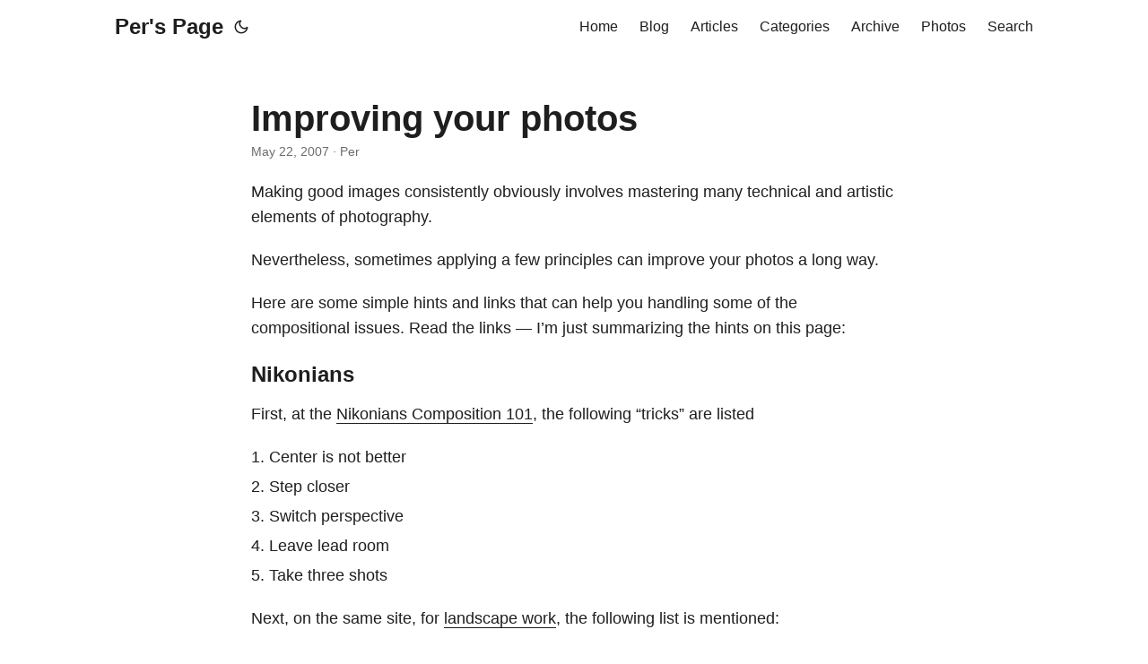

--- FILE ---
content_type: text/html
request_url: https://www.b4net.dk/posts/improving-your-photos/
body_size: 6242
content:
<!DOCTYPE html>
<html lang="en" dir="auto">

<head><meta charset="utf-8">
<meta http-equiv="X-UA-Compatible" content="IE=edge">
<meta name="viewport" content="width=device-width, initial-scale=1, shrink-to-fit=no">
<meta name="robots" content="index, follow">
<title>Improving your photos | Per&#39;s Page</title>
<meta name="keywords" content="">
<meta name="description" content="Making good images consistently obviously involves mastering many technical and artistic elements of photography.
Nevertheless, sometimes applying a few principles can improve your photos a long way.
Here are some simple hints and links that can help you handling some of the compositional issues. Read the links — I’m just summarizing the hints on this page:
Nikonians First, at the Nikonians Composition 101, the following “tricks” are listed
Center is not better Step closer Switch perspective Leave lead room Take three shots Next, on the same site, for landscape work, the following list is mentioned:">
<meta name="author" content="Per">
<link rel="canonical" href="https://www.b4net.dk/posts/improving-your-photos/">
<link crossorigin="anonymous" href="/assets/css/stylesheet.fc220c15db4aef0318bbf30adc45d33d4d7c88deff3238b23eb255afdc472ca6.css" integrity="sha256-/CIMFdtK7wMYu/MK3EXTPU18iN7/MjiyPrJVr9xHLKY=" rel="preload stylesheet" as="style">
<link rel="icon" href="https://www.b4net.dk/favicon.ico">
<link rel="icon" type="image/png" sizes="16x16" href="https://www.b4net.dk/favicon-16x16.png">
<link rel="icon" type="image/png" sizes="32x32" href="https://www.b4net.dk/favicon-32x32.png">
<link rel="apple-touch-icon" href="https://www.b4net.dk/apple-touch-icon.png">
<link rel="mask-icon" href="https://www.b4net.dk/safari-pinned-tab.svg">
<meta name="theme-color" content="#2e2e33">
<meta name="msapplication-TileColor" content="#2e2e33">
<noscript>
    <style>
        #theme-toggle,
        .top-link {
            display: none;
        }

    </style>
    <style>
        @media (prefers-color-scheme: dark) {
            :root {
                --theme: rgb(29, 30, 32);
                --entry: rgb(46, 46, 51);
                --primary: rgb(218, 218, 219);
                --secondary: rgb(155, 156, 157);
                --tertiary: rgb(65, 66, 68);
                --content: rgb(196, 196, 197);
                --code-block-bg: rgb(46, 46, 51);
                --code-bg: rgb(55, 56, 62);
                --border: rgb(51, 51, 51);
            }

            .list {
                background: var(--theme);
            }

            .list:not(.dark)::-webkit-scrollbar-track {
                background: 0 0;
            }

            .list:not(.dark)::-webkit-scrollbar-thumb {
                border-color: var(--theme);
            }
        }

    </style>
</noscript><meta property="og:title" content="Improving your photos" />
<meta property="og:description" content="Making good images consistently obviously involves mastering many technical and artistic elements of photography.
Nevertheless, sometimes applying a few principles can improve your photos a long way.
Here are some simple hints and links that can help you handling some of the compositional issues. Read the links — I’m just summarizing the hints on this page:
Nikonians First, at the Nikonians Composition 101, the following “tricks” are listed
Center is not better Step closer Switch perspective Leave lead room Take three shots Next, on the same site, for landscape work, the following list is mentioned:" />
<meta property="og:type" content="article" />
<meta property="og:url" content="https://www.b4net.dk/posts/improving-your-photos/" /><meta property="article:section" content="posts" />
<meta property="article:published_time" content="2007-05-22T20:28:03+00:00" />
<meta property="article:modified_time" content="2007-05-22T20:28:03+00:00" />

<meta name="twitter:card" content="summary"/>
<meta name="twitter:title" content="Improving your photos"/>
<meta name="twitter:description" content="Making good images consistently obviously involves mastering many technical and artistic elements of photography.
Nevertheless, sometimes applying a few principles can improve your photos a long way.
Here are some simple hints and links that can help you handling some of the compositional issues. Read the links — I’m just summarizing the hints on this page:
Nikonians First, at the Nikonians Composition 101, the following “tricks” are listed
Center is not better Step closer Switch perspective Leave lead room Take three shots Next, on the same site, for landscape work, the following list is mentioned:"/>


<script type="application/ld+json">
{
  "@context": "https://schema.org",
  "@type": "BreadcrumbList",
  "itemListElement": [
    {
      "@type": "ListItem",
      "position":  1 ,
      "name": "Posts",
      "item": "https://www.b4net.dk/posts/"
    }, 
    {
      "@type": "ListItem",
      "position":  2 ,
      "name": "Improving your photos",
      "item": "https://www.b4net.dk/posts/improving-your-photos/"
    }
  ]
}
</script>
<script type="application/ld+json">
{
  "@context": "https://schema.org",
  "@type": "BlogPosting",
  "headline": "Improving your photos",
  "name": "Improving your photos",
  "description": "Making good images consistently obviously involves mastering many technical and artistic elements of photography.\nNevertheless, sometimes applying a few principles can improve your photos a long way.\nHere are some simple hints and links that can help you handling some of the compositional issues. Read the links — I’m just summarizing the hints on this page:\nNikonians First, at the Nikonians Composition 101, the following “tricks” are listed\nCenter is not better Step closer Switch perspective Leave lead room Take three shots Next, on the same site, for landscape work, the following list is mentioned:",
  "keywords": [
    
  ],
  "articleBody": "Making good images consistently obviously involves mastering many technical and artistic elements of photography.\nNevertheless, sometimes applying a few principles can improve your photos a long way.\nHere are some simple hints and links that can help you handling some of the compositional issues. Read the links — I’m just summarizing the hints on this page:\nNikonians First, at the Nikonians Composition 101, the following “tricks” are listed\nCenter is not better Step closer Switch perspective Leave lead room Take three shots Next, on the same site, for landscape work, the following list is mentioned:\nUse lead lines in foreground Simply your picture Get close and get low New York Institute of Photography Finally also worth a read is the following article from New York Institute of Photography which lists a more generic variant of the 3 landscape tips above:\nKnow your subject Focus attention on your subject Simplify Andre Gunther’s “10 mistakes” Another good article is the one found at Andre Gunther’s pages.\nHis list essentially looks contains the following elements:\nLess is more (images often end up being cluttered) Use the weather to your advantage (there is no bad weather in photography) Be patient Don’t chimp, shoot (avoid editing and deleting pictures on the fly) It is easier to get the shot right than having to photoshop afterwards Remove unwanted things in the scene by positioning yourself right Don’t always shoot from eye level Don’t always place your family in front of the scene … but sometimes put people in to guide the viewer, show the scale, or documenting the persons live or surroundings Use the zoom function to give you the best perspective My take… If I was to give my own list, I think there would be quite some overlap with the ones above… but it would probably go like this:\nExperiment. Vary the elements below and take many shots and pick the ones that work Paint the picture with light by picking the best time of the day, positioning your subject(s) relative to the available light or by setting up your lights/reflectors, to make it as interesting as possible. Think soft/hard, high/low-key, contrast, warm/cool whitebalance, overall colour, pastel/saturation, … Good light makes half the picture! The other important half is composition, so consider this: What is the graphical form made up by the elements of the picture? (Sometimes it helps to turn an image upside down to better abstract from the content and see the graphical presentation). Position the subject in the frame and in relation to the background elements to Avoid centered subjects Apply the golden ratio (aka rules of 3rd; see also here) Leave room to imply motion and direction Use classical composition shapes (S-shape, converging lines, triangles, …) Don’t be afraid of empty (negative) space if they have a purpose Use contrasting elements: forms, colours, texture, … Use repeating elements and patterns Lead the eye and bring attention to your subject by lead lines, overall composition, the light or selective focus … or decidedly break the “rules” to provoke a thought. Think about perspective, which is determined by your lens choice and position. Think overview, detail, context, subject. Get close either in shooting or when cropping. Don’t be afraid to crop hard afterwards. Try to tell a story Be tough on yourself. Pick only the best pictures of a bunch to show to others Enjoy your reading and possibly improved pictures!\n",
  "wordCount" : "569",
  "inLanguage": "en",
  "datePublished": "2007-05-22T20:28:03Z",
  "dateModified": "2007-05-22T20:28:03Z",
  "author":{
    "@type": "Person",
    "name": "Per"
  },
  "mainEntityOfPage": {
    "@type": "WebPage",
    "@id": "https://www.b4net.dk/posts/improving-your-photos/"
  },
  "publisher": {
    "@type": "Organization",
    "name": "Per's Page",
    "logo": {
      "@type": "ImageObject",
      "url": "https://www.b4net.dk/favicon.ico"
    }
  }
}
</script>
</head>

<body class="" id="top">
<script>
    if (localStorage.getItem("pref-theme") === "dark") {
        document.body.classList.add('dark');
    } else if (localStorage.getItem("pref-theme") === "light") {
        document.body.classList.remove('dark')
    } else if (window.matchMedia('(prefers-color-scheme: dark)').matches) {
        document.body.classList.add('dark');
    }

</script>

<header class="header">
    <nav class="nav">
        <div class="logo">
            <a href="https://www.b4net.dk" accesskey="h" title="Per&#39;s Page (Alt + H)">Per&#39;s Page</a>
            <div class="logo-switches">
                <button id="theme-toggle" accesskey="t" title="(Alt + T)">
                    <svg id="moon" xmlns="http://www.w3.org/2000/svg" width="24" height="18" viewBox="0 0 24 24"
                        fill="none" stroke="currentColor" stroke-width="2" stroke-linecap="round"
                        stroke-linejoin="round">
                        <path d="M21 12.79A9 9 0 1 1 11.21 3 7 7 0 0 0 21 12.79z"></path>
                    </svg>
                    <svg id="sun" xmlns="http://www.w3.org/2000/svg" width="24" height="18" viewBox="0 0 24 24"
                        fill="none" stroke="currentColor" stroke-width="2" stroke-linecap="round"
                        stroke-linejoin="round">
                        <circle cx="12" cy="12" r="5"></circle>
                        <line x1="12" y1="1" x2="12" y2="3"></line>
                        <line x1="12" y1="21" x2="12" y2="23"></line>
                        <line x1="4.22" y1="4.22" x2="5.64" y2="5.64"></line>
                        <line x1="18.36" y1="18.36" x2="19.78" y2="19.78"></line>
                        <line x1="1" y1="12" x2="3" y2="12"></line>
                        <line x1="21" y1="12" x2="23" y2="12"></line>
                        <line x1="4.22" y1="19.78" x2="5.64" y2="18.36"></line>
                        <line x1="18.36" y1="5.64" x2="19.78" y2="4.22"></line>
                    </svg>
                </button>
            </div>
        </div>
        <ul id="menu">
            <li>
                <a href="https://www.b4net.dk/" title="Home">
                    <span>Home</span>
                </a>
            </li>
            <li>
                <a href="https://www.b4net.dk/posts/" title="Blog">
                    <span>Blog</span>
                </a>
            </li>
            <li>
                <a href="https://www.b4net.dk/categories/article/" title="Articles">
                    <span>Articles</span>
                </a>
            </li>
            <li>
                <a href="https://www.b4net.dk/categories/" title="Categories">
                    <span>Categories</span>
                </a>
            </li>
            <li>
                <a href="https://www.b4net.dk/archives/" title="Archive">
                    <span>Archive</span>
                </a>
            </li>
            <li>
                <a href="https://www.b4net.dk/photos/" title="Photos">
                    <span>Photos</span>
                </a>
            </li>
            <li>
                <a href="https://www.b4net.dk/search/" title="Search (Alt &#43; /)" accesskey=/>
                    <span>Search</span>
                </a>
            </li>
        </ul>
    </nav>
</header>
<main class="main">

<article class="post-single">
  <header class="post-header">
    
    <h1 class="post-title entry-hint-parent">
      Improving your photos
    </h1>
    <div class="post-meta"><span title='2007-05-22 20:28:03 +0000 +0000'>May 22, 2007</span>&nbsp;·&nbsp;Per

</div>
  </header> 
  <div class="post-content"><p>Making good images consistently obviously involves mastering many technical and artistic elements of photography.</p>
<p>Nevertheless, sometimes applying a few principles can improve your photos a long way.</p>
<p>Here are some simple hints and links that can help you handling some of the compositional issues. Read the links — I’m just summarizing the hints on this page:</p>
<h3 id="nikonians">Nikonians<a hidden class="anchor" aria-hidden="true" href="#nikonians">#</a></h3>
<p>First, at the <a href="http://www.nikonians.org/html/resources/guides/composition_101/index.html" title="How to Improve your Photography - Five Easy tricks" target="_blank">Nikonians Composition 101</a>, the following “tricks” are listed</p>
<ol>
<li>Center is not better</li>
<li>Step closer</li>
<li>Switch perspective</li>
<li>Leave lead room</li>
<li>Take three shots</li>
</ol>
<p>Next, on the same site, for <a href="http://www.nikonians.org/html/resources/guides/foregrounds/index.html" title="Improving your foregrounds" target="_blank">landscape work</a>, the following list is mentioned:</p>
<ol>
<li>Use lead lines in foreground</li>
<li>Simply your picture</li>
<li>Get close and get low</li>
</ol>
<h3 id="new-york-institute-of-photography">New York Institute of Photography<a hidden class="anchor" aria-hidden="true" href="#new-york-institute-of-photography">#</a></h3>
<p>Finally also worth a read is the following article from <a href="http://www.nyip.com/ezine/pictureofthemonth/balloons.html" title="Photo of the Month">New York Institute of Photography</a> which lists a more generic variant of the 3 landscape tips above:</p>
<ol>
<li>Know your subject</li>
<li>Focus attention on your subject</li>
<li>Simplify</li>
</ol>
<h3 id="andre-gunther8217s-822010-mistakes8221">Andre Gunther’s “10 mistakes”<a hidden class="anchor" aria-hidden="true" href="#andre-gunther8217s-822010-mistakes8221">#</a></h3>
<p>Another good article is the one found at <a href="http://www.aguntherphotography.com/the-ten-most-common-photographic-mistakes.html" target="_blank">Andre Gunther’s pages</a>.</p>
<p>His list essentially looks contains the following elements:</p>
<ol>
<li>Less is more (images often end up being cluttered)</li>
<li>Use the weather to your advantage (there is no bad weather in photography)</li>
<li>Be patient</li>
<li>Don’t chimp, shoot (avoid editing and deleting pictures on the fly)</li>
<li>It is easier to get the shot right than having to photoshop afterwards</li>
<li>Remove unwanted things in the scene by positioning yourself right</li>
<li>Don’t always shoot from eye level</li>
<li>Don’t always place your family in front of the scene</li>
<li>… but sometimes put people in to guide the viewer, show the scale, or documenting the persons live or surroundings</li>
<li>Use the zoom function to give you the best perspective</li>
</ol>
<h3 id="my-take8230">My take…<a hidden class="anchor" aria-hidden="true" href="#my-take8230">#</a></h3>
<p>If I was to give my own list, I think there would be quite some overlap with the ones above… but it would probably go like this:</p>
<blockquote>
</blockquote>
<ol>
<li><strong>Experiment.</strong> Vary the elements below and take many shots and pick the ones that work</li>
<li><strong>Paint the picture with light</strong> by
<ul>
<li>picking the best time of the day,</li>
<li>positioning your subject(s) relative to the available light or by</li>
<li>setting up your lights/reflectors, to make it as interesting as possible.</li>
<li>Think soft/hard, high/low-key, contrast, warm/cool whitebalance, overall colour, pastel/saturation, …</li>
</ul>
</li>
<li>Good light makes half the picture! The other important half is <strong>composition</strong>, so consider this:
<ul>
<li>What is the <strong>graphical form</strong> made up by the elements of the picture? (Sometimes it helps to turn an image upside down to better abstract from the content and see the graphical presentation).</li>
<li><strong>Position the subject</strong> in the frame and in relation to the background elements to
<ul>
<li><strong>Avoid centered subjects</strong></li>
<li>Apply the <strong><a href="http://en.wikipedia.org/wiki/Golden_ratio" title="Golden Ratio (Wikipedia)" target="_blank">golden ratio</a></strong> (aka rules of 3rd; see also <a href="http://www.nikonians.org/cgi-bin/dcforum/dcboard.cgi?az=show_thread&amp;om=23823&amp;forum=DCForumID202&amp;omm=30&amp;viewmode=threaded" title="Golden Ratio and drawings from Nikonians">here</a>)</li>
<li>Leave room to <strong>imply motion and direction</strong></li>
</ul>
</li>
<li>Use <strong>classical composition shapes</strong> (S-shape, converging lines, triangles, …)</li>
<li>Don’t be afraid of <strong>empty (negative) space</strong> if they have a purpose</li>
<li>Use <strong>contrasting elements</strong>: forms, colours, texture, …</li>
<li>Use <strong>repeating elements</strong> and patterns</li>
<li>Lead the eye and <strong>bring attention</strong> to your subject by lead lines, overall composition, the light or selective focus</li>
<li>… or decidedly <strong>break the “rules”</strong> to provoke a thought.</li>
</ul>
</li>
<li>Think about <strong>perspective</strong>, which is determined by your lens choice and position. Think overview, detail, context, subject.</li>
<li><strong>Get close</strong> either in shooting or when cropping. Don’t be afraid to crop hard afterwards.</li>
<li>Try to <strong>tell a story</strong></li>
<li>Be tough on yourself. <strong>Pick only the best pictures</strong> of a bunch to show to others</li>
</ol>
<p>Enjoy your reading and possibly improved pictures!</p>
<blockquote>
</blockquote>


  </div>

  <footer class="post-footer">
    <ul class="post-tags">
    </ul>
  </footer>
</article>
    </main>
    
<footer class="footer">
        <span>&copy; 2024 <a href="https://www.b4net.dk">Per&#39;s Page</a></span> · 

    <span>
        Powered by
        <a href="https://gohugo.io/" rel="noopener noreferrer" target="_blank">Hugo</a> &
        <a href="https://github.com/adityatelange/hugo-PaperMod/" rel="noopener" target="_blank">PaperMod</a>
    </span>
</footer>
<a href="#top" aria-label="go to top" title="Go to Top (Alt + G)" class="top-link" id="top-link" accesskey="g">
    <svg xmlns="http://www.w3.org/2000/svg" viewBox="0 0 12 6" fill="currentColor">
        <path d="M12 6H0l6-6z" />
    </svg>
</a>

<script>
    let menu = document.getElementById('menu')
    if (menu) {
        menu.scrollLeft = localStorage.getItem("menu-scroll-position");
        menu.onscroll = function () {
            localStorage.setItem("menu-scroll-position", menu.scrollLeft);
        }
    }

    document.querySelectorAll('a[href^="#"]').forEach(anchor => {
        anchor.addEventListener("click", function (e) {
            e.preventDefault();
            var id = this.getAttribute("href").substr(1);
            if (!window.matchMedia('(prefers-reduced-motion: reduce)').matches) {
                document.querySelector(`[id='${decodeURIComponent(id)}']`).scrollIntoView({
                    behavior: "smooth"
                });
            } else {
                document.querySelector(`[id='${decodeURIComponent(id)}']`).scrollIntoView();
            }
            if (id === "top") {
                history.replaceState(null, null, " ");
            } else {
                history.pushState(null, null, `#${id}`);
            }
        });
    });

</script>
<script>
    var mybutton = document.getElementById("top-link");
    window.onscroll = function () {
        if (document.body.scrollTop > 800 || document.documentElement.scrollTop > 800) {
            mybutton.style.visibility = "visible";
            mybutton.style.opacity = "1";
        } else {
            mybutton.style.visibility = "hidden";
            mybutton.style.opacity = "0";
        }
    };

</script>
<script>
    document.getElementById("theme-toggle").addEventListener("click", () => {
        if (document.body.className.includes("dark")) {
            document.body.classList.remove('dark');
            localStorage.setItem("pref-theme", 'light');
        } else {
            document.body.classList.add('dark');
            localStorage.setItem("pref-theme", 'dark');
        }
    })

</script>
</body>

</html>
